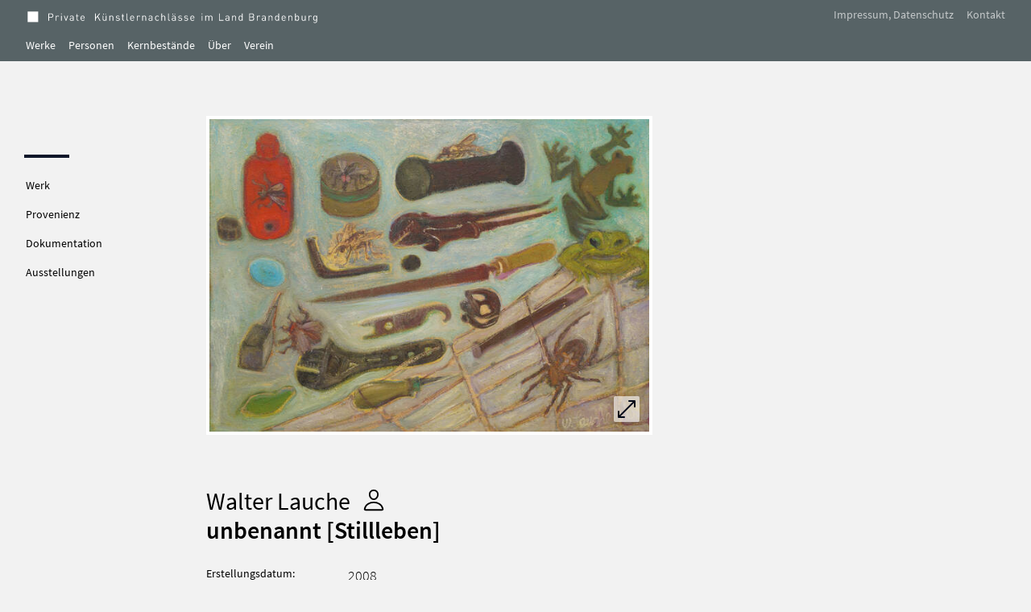

--- FILE ---
content_type: text/javascript
request_url: https://private-kuenstlernachlaesse-brandenburg.de/_next/static/chunks/916-ce6abbbf5d6b9965.js
body_size: 4621
content:
"use strict";(self.webpackChunk_N_E=self.webpackChunk_N_E||[]).push([[916],{8533:function(t,e,n){var r=n(7294),o=function(t,e){return(o=Object.setPrototypeOf||({__proto__:[]})instanceof Array&&function(t,e){t.__proto__=e}||function(t,e){for(var n in e)e.hasOwnProperty(n)&&(t[n]=e[n])})(t,e)},i=function(){return(i=Object.assign||function(t){for(var e,n=1,r=arguments.length;n<r;n++)for(var o in e=arguments[n])Object.prototype.hasOwnProperty.call(e,o)&&(t[o]=e[o]);return t}).apply(this,arguments)},s={Pixel:"Pixel",Percent:"Percent"},l={unit:s.Percent,value:.8};function a(t){return"number"==typeof t?{unit:s.Percent,value:100*t}:"string"==typeof t?t.match(/^(\d*(\.\d+)?)px$/)?{unit:s.Pixel,value:parseFloat(t)}:t.match(/^(\d*(\.\d+)?)%$/)?{unit:s.Percent,value:parseFloat(t)}:(console.warn('scrollThreshold format is invalid. Valid formats: "120px", "50%"...'),l):(console.warn("scrollThreshold should be string or number"),l)}var u=function(t){function e(e){var n=t.call(this,e)||this;return n.lastScrollTop=0,n.actionTriggered=!1,n.startY=0,n.currentY=0,n.dragging=!1,n.maxPullDownDistance=0,n.getScrollableTarget=function(){return n.props.scrollableTarget instanceof HTMLElement?n.props.scrollableTarget:"string"==typeof n.props.scrollableTarget?document.getElementById(n.props.scrollableTarget):(null===n.props.scrollableTarget&&console.warn("You are trying to pass scrollableTarget but it is null. This might\n        happen because the element may not have been added to DOM yet.\n        See https://github.com/ankeetmaini/react-infinite-scroll-component/issues/59 for more info.\n      "),null)},n.onStart=function(t){!n.lastScrollTop&&(n.dragging=!0,t instanceof MouseEvent?n.startY=t.pageY:t instanceof TouchEvent&&(n.startY=t.touches[0].pageY),n.currentY=n.startY,n._infScroll&&(n._infScroll.style.willChange="transform",n._infScroll.style.transition="transform 0.2s cubic-bezier(0,0,0.31,1)"))},n.onMove=function(t){n.dragging&&(t instanceof MouseEvent?n.currentY=t.pageY:t instanceof TouchEvent&&(n.currentY=t.touches[0].pageY),n.currentY<n.startY||(n.currentY-n.startY>=Number(n.props.pullDownToRefreshThreshold)&&n.setState({pullToRefreshThresholdBreached:!0}),n.currentY-n.startY>1.5*n.maxPullDownDistance||!n._infScroll||(n._infScroll.style.overflow="visible",n._infScroll.style.transform="translate3d(0px, "+(n.currentY-n.startY)+"px, 0px)")))},n.onEnd=function(){n.startY=0,n.currentY=0,n.dragging=!1,n.state.pullToRefreshThresholdBreached&&(n.props.refreshFunction&&n.props.refreshFunction(),n.setState({pullToRefreshThresholdBreached:!1})),requestAnimationFrame(function(){n._infScroll&&(n._infScroll.style.overflow="auto",n._infScroll.style.transform="none",n._infScroll.style.willChange="unset")})},n.onScrollListener=function(t){"function"==typeof n.props.onScroll&&setTimeout(function(){return n.props.onScroll&&n.props.onScroll(t)},0);var e=n.props.height||n._scrollableNode?t.target:document.documentElement.scrollTop?document.documentElement:document.body;n.actionTriggered||((n.props.inverse?n.isElementAtTop(e,n.props.scrollThreshold):n.isElementAtBottom(e,n.props.scrollThreshold))&&n.props.hasMore&&(n.actionTriggered=!0,n.setState({showLoader:!0}),n.props.next&&n.props.next()),n.lastScrollTop=e.scrollTop)},n.state={showLoader:!1,pullToRefreshThresholdBreached:!1,prevDataLength:e.dataLength},n.throttledOnScrollListener=(function(t,e,n,r){var o,i=!1,s=0;function l(){o&&clearTimeout(o)}function a(){var a=this,u=Date.now()-s,c=arguments;function h(){s=Date.now(),n.apply(a,c)}i||(r&&!o&&h(),l(),void 0===r&&u>t?h():!0!==e&&(o=setTimeout(r?function(){o=void 0}:h,void 0===r?t-u:t)))}return"boolean"!=typeof e&&(r=n,n=e,e=void 0),a.cancel=function(){l(),i=!0},a})(150,n.onScrollListener).bind(n),n.onStart=n.onStart.bind(n),n.onMove=n.onMove.bind(n),n.onEnd=n.onEnd.bind(n),n}return!function(t,e){function n(){this.constructor=t}o(t,e),t.prototype=null===e?Object.create(e):(n.prototype=e.prototype,new n)}(e,t),e.prototype.componentDidMount=function(){if(void 0===this.props.dataLength)throw Error('mandatory prop "dataLength" is missing. The prop is needed when loading more content. Check README.md for usage');if(this._scrollableNode=this.getScrollableTarget(),this.el=this.props.height?this._infScroll:this._scrollableNode||window,this.el&&this.el.addEventListener("scroll",this.throttledOnScrollListener),"number"==typeof this.props.initialScrollY&&this.el&&this.el instanceof HTMLElement&&this.el.scrollHeight>this.props.initialScrollY&&this.el.scrollTo(0,this.props.initialScrollY),this.props.pullDownToRefresh&&this.el&&(this.el.addEventListener("touchstart",this.onStart),this.el.addEventListener("touchmove",this.onMove),this.el.addEventListener("touchend",this.onEnd),this.el.addEventListener("mousedown",this.onStart),this.el.addEventListener("mousemove",this.onMove),this.el.addEventListener("mouseup",this.onEnd),this.maxPullDownDistance=this._pullDown&&this._pullDown.firstChild&&this._pullDown.firstChild.getBoundingClientRect().height||0,this.forceUpdate(),"function"!=typeof this.props.refreshFunction))throw Error('Mandatory prop "refreshFunction" missing.\n          Pull Down To Refresh functionality will not work\n          as expected. Check README.md for usage\'')},e.prototype.componentWillUnmount=function(){this.el&&(this.el.removeEventListener("scroll",this.throttledOnScrollListener),this.props.pullDownToRefresh&&(this.el.removeEventListener("touchstart",this.onStart),this.el.removeEventListener("touchmove",this.onMove),this.el.removeEventListener("touchend",this.onEnd),this.el.removeEventListener("mousedown",this.onStart),this.el.removeEventListener("mousemove",this.onMove),this.el.removeEventListener("mouseup",this.onEnd)))},e.prototype.componentDidUpdate=function(t){this.props.dataLength!==t.dataLength&&(this.actionTriggered=!1,this.setState({showLoader:!1}))},e.getDerivedStateFromProps=function(t,e){return t.dataLength!==e.prevDataLength?i(i({},e),{prevDataLength:t.dataLength}):null},e.prototype.isElementAtTop=function(t,e){void 0===e&&(e=.8);var n=t===document.body||t===document.documentElement?window.screen.availHeight:t.clientHeight,r=a(e);return r.unit===s.Pixel?t.scrollTop<=r.value+n-t.scrollHeight+1:t.scrollTop<=r.value/100+n-t.scrollHeight+1},e.prototype.isElementAtBottom=function(t,e){void 0===e&&(e=.8);var n=t===document.body||t===document.documentElement?window.screen.availHeight:t.clientHeight,r=a(e);return r.unit===s.Pixel?t.scrollTop+n>=t.scrollHeight-r.value:t.scrollTop+n>=r.value/100*t.scrollHeight},e.prototype.render=function(){var t=this,e=i({height:this.props.height||"auto",overflow:"auto",WebkitOverflowScrolling:"touch"},this.props.style),n=this.props.hasChildren||!!(this.props.children&&this.props.children instanceof Array&&this.props.children.length),o=this.props.pullDownToRefresh&&this.props.height?{overflow:"auto"}:{};return r.createElement("div",{style:o,className:"infinite-scroll-component__outerdiv"},r.createElement("div",{className:"infinite-scroll-component "+(this.props.className||""),ref:function(e){return t._infScroll=e},style:e},this.props.pullDownToRefresh&&r.createElement("div",{style:{position:"relative"},ref:function(e){return t._pullDown=e}},r.createElement("div",{style:{position:"absolute",left:0,right:0,top:-1*this.maxPullDownDistance}},this.state.pullToRefreshThresholdBreached?this.props.releaseToRefreshContent:this.props.pullDownToRefreshContent)),this.props.children,!this.state.showLoader&&!n&&this.props.hasMore&&this.props.loader,this.state.showLoader&&this.props.hasMore&&this.props.loader,!this.props.hasMore&&this.props.endMessage))},e}(r.Component);e.Z=u},4224:function(t,e,n){var r=n(5097),o=(0,n(8379).Z)(function(t,e){return(0,r.Z)(e,[t])});e.Z=o},5287:function(t,e,n){var r=(0,n(8379).Z)(function(t,e){return t>e});e.Z=r},8189:function(t,e,n){var r=(0,n(8379).Z)(function(t,e){var n={};for(var r in e)t(e[r],r,e)&&(n[r]=e[r]);return n});e.Z=r},1706:function(t,e,n){var r=n(4380),o=n(1474),i=(0,r.Z)(function(t,e,n){return t((0,o.Z)(e,n))});e.Z=i},3475:function(t,e,n){n.d(e,{Z:function(){return c}});var r=n(8379),o=n(2817),i=n(2529),s=n(8082),l=function(){function t(t,e){this.xf=e,this.n=t,this.i=0}return t.prototype["@@transducer/init"]=s.Z.init,t.prototype["@@transducer/result"]=s.Z.result,t.prototype["@@transducer/step"]=function(t,e){this.i+=1;var n=0===this.n?t:this.xf["@@transducer/step"](t,e);return this.n>=0&&this.i>=this.n?(0,i.Z)(n):n},t}(),a=(0,r.Z)(function(t,e){return new l(t,e)}),u=n(3543),c=(0,r.Z)((0,o.Z)(["take"],a,function(t,e){return(0,u.Z)(0,t<0?1/0:t,e)}))},4593:function(t,e,n){n.d(e,{ZP:function(){return y}});var r,o,i=n(7294),s=n(8100),l=function(){return(l=Object.assign||function(t){for(var e,n=1,r=arguments.length;n<r;n++)for(var o in e=arguments[n])Object.prototype.hasOwnProperty.call(e,o)&&(t[o]=e[o]);return t}).apply(this,arguments)},a=function(){},u=a(),c=Object,h=function(t){return t===u},p=function(t){return"function"==typeof t},f=!("undefined"!=typeof window)||"Deno"in window?i.useEffect:i.useLayoutEffect,d=new WeakMap,v=0,g=function(t){var e,n,r=typeof t,o=t&&t.constructor,i=o==Date;if(c(t)!==t||i||o==RegExp)e=i?t.toJSON():"symbol"==r?t.toString():"string"==r?JSON.stringify(t):""+t;else{if(e=d.get(t))return e;if(e=++v+"~",d.set(t,e),o==Array){for(n=0,e="@";n<t.length;n++)e+=g(t[n])+",";d.set(t,e)}if(o==c){e="#";for(var s=c.keys(t).sort();!h(n=s.pop());)h(t[n])||(e+=n+":"+g(t[n])+",");d.set(t,e)}}return e},m=function(t){if(p(t))try{t=t()}catch(e){t=""}var e=[].concat(t),n=(t="string"==typeof t?t:(Array.isArray(t)?t.length:t)?g(t):"")?"$swr$"+t:"";return[t,e,n]},y=(r=s.ZP,o=function(t){return function(e,n,r){var o=(0,i.useState)({})[1],s=(0,i.useRef)(!1),l=(0,i.useRef)(),a=r.cache,c=r.initialSize,d=void 0===c?1:c,v=r.revalidateAll,g=void 0!==v&&v,y=r.persistSize,w=void 0!==y&&y,b=r.revalidateFirstPage,T=void 0===b||b,E=r.revalidateOnMount,S=null;try{S=m(e?e(0,null):null)[0]}catch(t){}var L=null,_=null;S&&(L="$ctx$"+S,_="$len$"+S);var D=(0,i.useCallback)(function(){var t=a.get(_);return h(t)?d:t},[_,d]),x=(0,i.useRef)(D());f(function(){if(!s.current){s.current=!0;return}S&&a.set(_,w?x.current:d)},[S]);var Y=void 0!==E&&E&&!s.current,P=t(S?"$inf$"+S:null,function(){var t,o,i,s;return t=void 0,o=void 0,i=void 0,s=function(){var t,o,i,s,u,c,p,f,d,v,y,w;return function(t,e){var n,r,o,i,s={label:0,sent:function(){if(1&o[0])throw o[1];return o[1]},trys:[],ops:[]};return i={next:l(0),throw:l(1),return:l(2)},"function"==typeof Symbol&&(i[Symbol.iterator]=function(){return this}),i;function l(i){return function(l){return function(i){if(n)throw TypeError("Generator is already executing.");for(;s;)try{if(n=1,r&&(o=2&i[0]?r.return:i[0]?r.throw||((o=r.return)&&o.call(r),0):r.next)&&!(o=o.call(r,i[1])).done)return o;switch(r=0,o&&(i=[2&i[0],o.value]),i[0]){case 0:case 1:o=i;break;case 4:return s.label++,{value:i[1],done:!1};case 5:s.label++,r=i[1],i=[0];continue;case 7:i=s.ops.pop(),s.trys.pop();continue;default:if(!(o=(o=s.trys).length>0&&o[o.length-1])&&(6===i[0]||2===i[0])){s=0;continue}if(3===i[0]&&(!o||i[1]>o[0]&&i[1]<o[3])){s.label=i[1];break}if(6===i[0]&&s.label<o[1]){s.label=o[1],o=i;break}if(o&&s.label<o[2]){s.label=o[2],s.ops.push(i);break}o[2]&&s.ops.pop(),s.trys.pop();continue}i=e.call(t,s)}catch(t){i=[6,t],r=0}finally{n=o=0}if(5&i[0])throw i[1];return{value:i[0]?i[1]:void 0,done:!0}}([i,l])}}}(this,function(b){switch(b.label){case 0:o=(t=a.get(L)||[])[0],i=t[1],s=[],u=D(),c=null,p=0,b.label=1;case 1:if(!(p<u)||(d=(f=m(e(p,c)))[0],v=f[1],!d))return[3,5];if(y=a.get(d),w=g||o||h(y)||T&&!p&&!h(l.current)||Y||i&&!h(i[p])&&!r.compare(i[p],y),!(n&&w))return[3,3];return[4,n.apply(void 0,v)];case 2:y=b.sent(),a.set(d,y),b.label=3;case 3:s.push(y),c=y,b.label=4;case 4:return++p,[3,1];case 5:return a.delete(L),[2,s]}})},new(i||(i=Promise))(function(e,n){function r(t){try{a(s.next(t))}catch(t){n(t)}}function l(t){try{a(s.throw(t))}catch(t){n(t)}}function a(t){var n;t.done?e(t.value):((n=t.value)instanceof i?n:new i(function(t){t(n)})).then(r,l)}a((s=s.apply(t,o||[])).next())})},r);f(function(){l.current=P.data},[P.data]);var M=(0,i.useCallback)(function(){for(var t=[],e=0;e<arguments.length;e++)t[e]=arguments[e];var n=t[0],r=!1!==t[1];if(L){if(r){if(h(n))a.set(L,[!0]);else{var o=l.current;a.set(L,[!1,o])}}return t.length?P.mutate(n,r):P.mutate()}},[L]),Z=function(t){for(var n=[],r=null,o=0;o<t;++o){var i=m(e(o,r))[0],s=i?a.get(i):u;if(h(s))return l.current;n.push(s),r=s}return n},R=(0,i.useCallback)(function(t){var e;if(_&&(p(t)?e=t(D()):"number"==typeof t&&(e=t),"number"==typeof e))return a.set(_,e),x.current=e,o({}),M(Z(e))},[_,D,M]);return{size:D(),setSize:R,mutate:M,get error(){return P.error},get data(){return P.data},get isValidating(){return P.isValidating}}}},function(){for(var t=[],e=0;e<arguments.length;e++)t[e]=arguments[e];var n=p(t[1])?[t[0],t[1],t[2]||{}]:[t[0],null,(null===t[1]?t[2]:t[1])||{}],i=n[0],s=n[1],a=n[2],u=(a.use||[]).concat(o);return r(i,s,l(l({},a),{use:u}))})}}]);

--- FILE ---
content_type: text/javascript
request_url: https://private-kuenstlernachlaesse-brandenburg.de/_next/static/chunks/356-7eb9377432f598d8.js
body_size: 3707
content:
"use strict";(self.webpackChunk_N_E=self.webpackChunk_N_E||[]).push([[356],{5356:function(e,t,s){s.d(t,{a:function(){return ev},E:function(){return ec}});var l=s(5893),r=s(7294),n=s(8766),i=s(1491),a=s(5697),c=s.n(a),o=s(1163),d=s(7193),u=s(2661),p=s(9562),h=s(2632),x=s(3025),m=s(8501),j=s(8402),b=s(1474),f=s(4826),Z=s(5945),g=s(8715),v=s(8783);s(7120);var N=s(4050),y=s(9992),R=s(8350),q=s(4986),S=s(3177),F=s(317),C=s(1057),I=s(9011),_=s(7099),O=s(2556),T=s(8044);let L=(0,h.Z)((0,f.Z)("["),O.id),w=(0,h.Z)((0,F.Z)("]",""),(0,R.Z)(", "),y.Z),k=(e,t)=>{let s;let l=L(e);return s=1===l.length?(0,N.Z)(l):w(l),s=t?(0,_.$)(t)(s):s},U=e=>{let{values:t}=e,s=(0,O.id)(t);return(0,l.jsx)("div",{className:"dsSelect-noOptionsLabel",children:s})};U.propTypes={values:c().object};let P=e=>{let{maxLengthLabel:t,values:s,handleResetFilter:r,getLabelProps:n,getToggleButtonProps:i,selectedOption:a}=e,c=(0,O.id)(s);return(0,l.jsxs)("div",{className:"dsSelect-InputWrapper",children:[(0,l.jsxs)("div",{...i(),className:"dsSelect-BtnLabel",children:[(0,l.jsx)("label",{...n(),children:a?(0,l.jsx)("span",{children:k(a,t)}):c}),(0,l.jsx)("button",{type:"button",className:"dsSelect-btnOpen",children:(0,l.jsx)(T.JV,{sign:"‹"})})]}),a&&(0,l.jsx)("button",{type:"button",onClick:()=>r(a),className:"dsSelect-btnClear",children:(0,l.jsx)(T.JV,{sign:"⊗"})})]})};P.propTypes={values:c().object.isRequired,selectedOption:c().any,handleResetFilter:c().func.isRequired,getLabelProps:c().any.isRequired,getToggleButtonProps:c().any.isRequired};let z=e=>{let{options:t,isOpen:s,maxLengthDropdonwLabels:r=22,getMenuProps:n,getItemProps:i,highlightedIndex:a}=e;return(0,l.jsx)("ul",{...n(),className:"dsSelect-menu",children:s&&t.map((e,t)=>(0,l.jsx)("li",{className:a===t?"s-highlighted":"",...i({item:e,index:t}),children:(0,_.$)(r)(e.label)},"".concat(e.value)))})};z.propTypes={maxLengthDropdonwLabels:c().number,options:c().array.isRequired,isOpen:c().bool.isRequired,getMenuProps:c().any.isRequired,getItemProps:c().any,highlightedIndex:c().any};let W=(e,t)=>{let s=(0,S.Z)([],"options",t);return(0,q.Z)(t=>{let{id:s,label:l,totalItems:r}=t;return{value:"".concat(e,"/").concat(s),label:"".concat(l," [").concat(r,"]")}})(s)},D=(e,t,s)=>{let l=(0,b.Z)(e,t);return s.find(t=>t.value==="".concat(e,"/").concat(l))},E=e=>e?e.value:"",K=e=>{let{filterKey:t,handleChangeFilter:s,selectedFilter:n,zIndex:i,className:a="",...c}=e,{values:o}=c,d=(0,r.useMemo)(()=>W(t,o),[t,o]),u=(0,r.useMemo)(()=>D(t,n,d),[t,n,d]),p=(0,v.L7)({items:d,itemToString:E,onSelectedItemChange:s});return(0,l.jsxs)("div",{style:{zIndex:i},className:"dsSelect \n      ".concat(a,"  \n      ").concat((0,I.G)(u)?"s-selected":""," \n      ").concat(p.isOpen?"s-open":""),children:[(0,C.U)(d)?(0,l.jsx)(P,{...p,...c,selectedOption:u}):(0,l.jsx)(l.Fragment,{children:(0,l.jsx)(U,{...c})}),(0,l.jsx)(z,{...p,...c,options:d})]})};K.propTypes={maxLengthLabel:c().number,className:c().string,lengthListLable:c().number,filterKey:c().string.isRequired,handleChangeFilter:c().func.isRequired,handleResetFilter:c().func.isRequired,values:c().object,selectedFilter:c().object.isRequired,loading:c().bool};let M=(0,d.Z)((e,t,s)=>(0,x.Z)(e)?(0,j.Z)([t],s):(0,m.Z)(s,{[t]:e})),V=(0,h.Z)((0,f.Z)("/"),(0,b.Z)(g.o9)),$=(0,d.Z)((e,t,s,l,r)=>{let{type:n,selectedItem:i}=r;if("__function_reset__"===n)return;let[a,c]=V(i),o=M((0,Z.m)(c),a,l),d=(0,p.y)(e,s,o);t.push(d)}),B=(0,d.Z)((e,t,s,l,r)=>{let[n]=V(r),i=M([],n,l),a=(0,p.y)(e,s,i);t.push(a)}),J=e=>{let{term:t,selectedFilter:s,filter:n,loading:i}=e,{route_item:a}=(0,r.useContext)(u.pr),c=(0,o.useRouter)(),d=(0,j.Z)(["set"],n);return(0,l.jsx)("ul",{className:"flex border-b border-border",children:d&&Object.entries(d).map(e=>{let[r,n]=e;return(0,l.jsx)("li",{children:(0,l.jsx)(K,{filterKey:r,values:n,handleChangeFilter:$(a,c,t,s),handleResetFilter:B(a,c,t,s),selectedFilter:s,loading:i})},r)})})};J.propTypes={loading:c().bool.isRequired,filter:c().object,term:c().string,selectedFilter:c().object.isRequired};var G=s(3190);let H=e=>{let{term:t,filter:s,selectedFilter:n,loading:i}=e,{route_item:a}=(0,r.useContext)(u.pr),c=(0,o.useRouter)();return(0,l.jsxs)(l.Fragment,{children:[(0,l.jsx)("div",{className:"-mt-6 mb-5 ml-1.5 h4 font-semibold",children:"Werke Filteroptionen"}),(0,l.jsx)("ul",{className:"flex flex-col",children:s&&Object.entries(s).map((e,s)=>{let[r,o]=e;return(0,l.jsx)("li",{children:(0,l.jsx)(K,{filterKey:r,values:o,handleChangeFilter:$(a,c,t,n),handleResetFilter:B(a,c,t,n),maxLengthLabel:22,selectedFilter:n,loading:i,className:"dsSelect--mobilCanvas",zIndex:-10*s+100})},r)})}),((0,C.U)(n)||(0,C.U)(t))&&(0,l.jsx)("div",{className:"mt-10 ml-1",children:(0,l.jsx)(T.ap,{label:"Suche zur\xfccksetzen",className:"",url:a})})]})};H.propTypes={loading:c().bool.isRequired,filter:c().object,term:c().string,selectedFilter:c().object.isRequired};let A=e=>{let{setIsOpen:t,isOpen:s}=e;return(0,l.jsxs)("button",{onClick:e=>{e.preventDefault(),t(!s)},className:"px-2 h4 text-text focus:outline-none",children:[(0,l.jsx)("div",{className:"",children:"☰"}),(0,l.jsx)("div",{className:"relative h6 -top-1.5",children:"Filter"})]})};A.propTypes={isOpen:c().bool.isRequired,setIsOpen:c().func.isRequired};let Q=e=>{let{isOpen:t,setIsOpen:s}=e;return(0,l.jsx)(G.slide,{right:!0,customBurgerIcon:!1,isOpen:t,onClose:()=>{s(!1)},children:(0,l.jsx)(H,{...e})})};Q.propTypes={isOpen:c().bool.isRequired,setIsOpen:c().func.isRequired};let X=e=>{let[t,s]=(0,r.useState)(!1);return(0,l.jsxs)("div",{children:[(0,l.jsx)(A,{setIsOpen:s,isOpen:t}),(0,l.jsx)(Q,{...e,setIsOpen:s,isOpen:t})]})};X.propTypes={loading:c().bool.isRequired,filter:c().object,term:c().string,selectedFilter:c().object.isRequired};let Y="__clear_action__",ee=e=>{let{term:t,setTerm:s,handleChangeTerm:r}=e;return(0,l.jsxs)("div",{className:"relative",children:[(0,l.jsx)("input",{className:"w-full h-10 px-2 rounded-l-sm outline-none placeholder-input text-text-foreground bg-accent-foreground placeholder:text-sm placeholder:text-accent",type:"text",placeholder:"Volltextsuche",value:t,onKeyUp:e=>{"Enter"===e.code&&r("__submit_action__",e)},onChange:e=>{s(e.target.value)}}),t&&(0,l.jsx)("button",{type:"button",onClick:e=>{r(Y,e),s("")},className:"absolute text-lg text-text-foreground top-1 right-2 hover:text-primary",children:(0,l.jsx)(T.JV,{sign:"⊗"})})]})};ee.propTypes={term:c().string.isRequired,setTerm:c().func.isRequired,handleChangeTerm:c().func.isRequired};let et=(0,d.Z)((e,t,s,l,r,n)=>{let i=r===Y?"":s;n.preventDefault(),t.push((0,p.y)(e,i,l))}),es=e=>{let{isSmartphone:t,term:s,filter:n,selectedFilter:i,...a}=e,{route_item:c}=(0,r.useContext)(u.pr),d=(0,o.useRouter)(),[p,h]=(0,r.useState)(""),{set:x}=n;return(0,r.useEffect)(()=>{h(s)},[s]),(0,l.jsxs)("div",{className:"flex w-full h-16",children:[(0,l.jsx)("div",{className:"w-1/2",children:(0,l.jsx)(ee,{term:p,setTerm:h,handleChangeTerm:et(c,d,p,i)})}),(0,l.jsx)("div",{className:"w-1/2 border-l border-background",children:(0,l.jsx)(K,{...a,filterKey:"set",values:x,handleChangeFilter:$(c,d,s,i),handleResetFilter:B(c,d,s,i),selectedFilter:i,maxLengthDropdonwLabels:t?30:40,maxLengthLabel:t?18:36,className:"dsSelect--xl"})}),t&&(0,l.jsx)("div",{className:"flex-none w-12",children:(0,l.jsx)(X,{term:s,filter:n,selectedFilter:i,...a})})]})};es.propTypes={isSmartphone:c().bool,loading:c().bool.isRequired,filter:c().object,term:c().string,selectedFilter:c().object.isRequired};let el=e=>1===e?"1 Werk":"".concat(e," Werke"),er=e=>{let{isSearch:t,loading:s,totalItems:r}=e;return(0,l.jsxs)(l.Fragment,{children:[t&&!s&&"".concat(el(r)),s&&"Laden ...",!t&&!s&&"".concat(el(r))]})};er.propTypes={isSearch:c().bool.isRequired,loading:c().bool.isRequired,totalItems:c().number};let en=(e,t)=>(0,C.U)(t)||(0,C.U)(e),ei=e=>{let{loading:t,totalItems:s,term:n,selectedFilter:i}=e,a=en(n,i),{route_item:c}=(0,r.useContext)(u.pr);return(0,l.jsxs)("div",{className:"flex items-center px-2 pt-0 pb-4 h5 md:py-4",children:[a&&(0,l.jsx)(T.sy,{className:"mr-4 font-semibold",label:"Sucheinstellungen zur\xfccksetzen",url:c}),(0,l.jsx)("div",{className:"",children:(0,l.jsx)(er,{isSearch:a,loading:t,totalItems:s})})]})};ei.propTypes={loading:c().bool.isRequired,totalItems:c().any,term:c().string,selectedFilter:c().object.isRequired};var ea=s(4015);let ec=e=>{let{className:t}=e,s=(0,r.useContext)(i.o4),a=(0,n.$W)()===n.SM;return(0,l.jsx)(ea.fC,{children:(0,l.jsx)(T.jg,{variant:ea.gF,className:"flex pt-8",children:(0,l.jsxs)("form",{onSubmit:e=>e.preventDefault(),className:"w-full md:w-auto lg:min-w-[800px]",children:[(0,l.jsx)(es,{isSmartphone:a,...s}),!a&&(0,l.jsx)(J,{...s}),(0,l.jsx)(ei,{isSmartphone:a,...s})]})})})};var eo=s(8100),ed=s(9870),eu=s(4438),ep=s(8013),eh=s(5367),ex=s(647),em=s(775),ej=s(6937),eb=s(4164),ef=s(9475),eZ=s(7439);let eg=(e,t)=>t&&e?(0,ex.Z)((0,ep.Z)((e,s)=>{let l=(0,h.Z)(O.id,(0,b.Z)(s))(t),r=(0,eh.Z)([s,"options"],t);return(0,h.Z)((0,ed.Z)("title",l),(0,ed.Z)("filter",s),(0,eu.Z)("totalItems"),(0,em.W)(e))(r)})(e)):[],ev=()=>{let{gateway:e}=(0,r.useContext)(u.pr),{term:t,selectedFilter:s}=(0,r.useContext)(i.o4),{data:n}=(0,eo.ZP)((0,eb.Pr)(e),ej._),a=(0,ef.cZ)(n),c=eg(s,(0,eZ.C6)(a));return(0,l.jsxs)("div",{className:"SearchInfo",children:[(0,l.jsxs)("div",{className:"SearchInfo-row",children:[(0,l.jsx)("span",{className:"SearchInfo-label",children:"Suchbegriff: "}),t||" - ohne - "]}),(0,l.jsxs)("div",{className:"SearchInfo-row",children:[(0,l.jsx)("span",{className:"SearchInfo-label",children:"Filter:"}),(0,x.Z)(s)?" - ohne - ":c.map((e,t)=>{let{key:s,title:r,label:n,id:i}=e;return(0,l.jsxs)("span",{children:[(0,l.jsx)("span",{children:r})," ",(0,l.jsx)("span",{className:"SearchInfo-filterName",children:n})," ",(0,l.jsx)("span",{className:"px-1",children:t<c.length-1&&"|"})]},t)})]})]})}},1057:function(e,t,s){s.d(t,{U:function(){return n}});var l=s(3445),r=s(3025);let n=(0,l.Z)(r.Z)},7099:function(e,t,s){s.d(t,{$:function(){return u}});var l=s(7120),r=s(4224),n=s(5287),i=s(8350),a=s(9530),c=s(1706),o=s(3475),d=s(3913);let u=e=>(0,d.Z)((0,c.Z)((0,n.Z)(l.Z,e),"length"),(0,a.Z)((0,o.Z)(e),(0,r.Z)("…"),(0,i.Z)("")))},9562:function(e,t,s){s.d(t,{fS:function(){return O},y:function(){return y},vH:function(){return f}}),s(7120);var l=s(383),r=s(3675),n=s(4224),i=s(2632),a=s(3489),c=s(8384),o=s(7193),d=s(2488),u=s(6296),p=s(6433),h=s(3025),x=s(8350),m=s(1474),j=s(4879),b=s(1057);let f=/filter\[(.+)\]/,Z=e=>Object.entries(e).map(e=>{let[t,s]=e;return"filter[".concat(t,"]=").concat(s)}),g=(0,i.Z)((0,x.Z)("&"),a.Z),v=e=>(0,p.Z)(b.U,(0,a.Z)("".concat(e,"?")),(0,r.Z)(e)),N=e=>(0,i.Z)(v(e),g),y=(e,t,s)=>{let l=(0,h.Z)(t)?[]:["q=".concat(t)],r=Z(s);return N(e)(l,r)},R=(0,d.Z)(n.Z),q=e=>(0,i.Z)((0,x.Z)(""),R([e,"/"]),(0,m.Z)("id")),S=(0,o.Z)((e,t)=>{let{filter:s}=t,[l,r]=s.split("#");return"".concat(e,"?filter[").concat(l,"]=").concat(r)}),F=(0,o.Z)((e,t)=>{let{id:s}=t;return"".concat(e,"?filter[set]=").concat(s)}),C=(0,l.Z)([(0,u.Z)("id"),(0,j.Z)("type","Person")]),I=(0,l.Z)([(0,u.Z)("filter")]),_=(0,l.Z)([((0,u.Z)("id"),(0,j.Z)("type","Set"))]),O=(e,t)=>(0,c.Z)([[C,q(t)],[I,S(e)],[_,F(e)]])}}]);

--- FILE ---
content_type: text/javascript
request_url: https://private-kuenstlernachlaesse-brandenburg.de/_next/static/chunks/364-12860da4d78da361.js
body_size: 2231
content:
"use strict";(self.webpackChunk_N_E=self.webpackChunk_N_E||[]).push([[364],{882:function(e,s,r){r.d(s,{A:function(){return w},G:function(){return H}});var n=r(5893),t=r(7294),a=r(1664),l=r.n(a),c=r(5697),i=r.n(c),d=r(8533),o=r(1679),h=r(4985),x=r(2661),m=r(8715),u=r(7057),j=r(5409),p=r(9475),f=r(1491),g=r(5356),N=r(3533),v=r(8044),b=r(4015);let y=e=>{let{className:s="my-36",routeItem:r}=e,{totalItems:a}=(0,t.useContext)(f.o4);return(0,n.jsx)("div",{className:"".concat(a>0?s:"my-20"," flex justify-center "),children:(0,n.jsxs)("div",{className:"",children:[(0,n.jsx)("span",{className:"block mb-4 text-base font-semibold",children:a>0?"".concat(a," Werke geladen"):"Diese Suchoptionen liefern kein Ergebnis. "}),(0,n.jsxs)("span",{children:[(0,n.jsx)(g.a,{}),(0,n.jsx)(v.sy,{url:r,className:"font-semibold",label:"Sucheinstellungen zur\xfccksetzen"})]})]})})};y.propTypes={totalItems:i().number,term:i().string,selectedFilter:i().object,className:i().string};let Z=e=>{let{produced_by:s}=e;return(0,n.jsx)(n.Fragment,{children:s&&s.map((e,s)=>{let{value:r}=e;return(0,n.jsx)("div",{className:"font-semibold",children:r},s)})})};Z.propTypes={produced_by:i().array};let C=e=>{let{data:s,gateway:r,route_item:t}=e;return(0,n.jsx)(v.Cd,{children:s.map(e=>{let{member:s}=(0,p.cZ)(e);return s.map(e=>{let{id:s,label:a,timespan:l,representation:c}=e;return(0,n.jsx)("li",{className:"pb-2",children:(0,n.jsx)(N.z,{...(0,u.a6)(c,m.Qv,r),hasRepresentation:!!c,href:"".concat(t,"/").concat(s),className:"linkedArtImg--itemGallery",enterAnchorHandler:()=>(0,j.R)(s),children:(0,n.jsx)(v.qm,{...e,children:(0,n.jsxs)(n.Fragment,{children:[(0,n.jsx)("div",{className:"font-semibold",children:(0,n.jsx)(Z,{...e})}),(0,n.jsx)("div",{children:a}),(0,n.jsx)("div",{children:l})]})})})},s)})})})},E=e=>{let{data:s,gateway:r,route_item:t}=e;return(0,n.jsx)(v.jg,{variant:b.gF,children:(0,n.jsx)("ul",{className:"pt-16",children:s.map(e=>{let{member:s}=(0,p.cZ)(e);return s.map(e=>{let{id:s,label:a,timespan:c,representation:i}=e;return(0,n.jsx)("li",{className:"flex pb-8",children:(0,n.jsxs)("div",{className:"flex group",children:[(0,n.jsx)("div",{className:" w-28",children:(0,n.jsx)(N.z,{...(0,u.a6)(i,m.Qv,r),hasRepresentation:!!i,href:"".concat(t,"/").concat(s),className:"linkedArtImg--itemGallery",enterAnchorHandler:()=>(0,j.R)(s)})}),(0,n.jsx)(l(),{href:"".concat(t,"/").concat(s),className:"flex group-hover:text-primary",children:(0,n.jsxs)("div",{className:"flex flex-col justify-end pb-4 pl-4",children:[(0,n.jsx)("h2",{className:"font-semibold h4",children:(0,n.jsx)(Z,{...e})}),(0,n.jsx)("div",{children:a}),(0,n.jsx)("div",{children:c})]})})]})},s)})})})})},w=e=>{let{data:s,className:r="",loadMoreHandler:a,hasMore:l,hasEndMessage:c=!0,view:i=h.E8}=e,{gateway:m,route_item:u}=(0,t.useContext)(x.pr);return(0,n.jsx)(d.Z,{dataLength:s.length,next:a,hasMore:l,loader:(0,n.jsx)(v.gb,{className:"loadingCentered"}),endMessage:c&&(0,n.jsx)(y,{routeItem:u}),children:(0,n.jsx)(v.fC,{className:(0,o.cn)("px-4 bg-layer",r),children:i===h.E8?(0,n.jsx)(C,{data:s,gateway:m,route_item:u}):(0,n.jsx)(E,{data:s,gateway:m,route_item:u})})})};w.propTypes={data:i().array.isRequired,className:i().string,loadMoreHandler:i().func,hasMore:i().bool,hasEndMessage:i().bool,view:i().string};var k=r(8941),R=r(1426);let A=e=>{let s=(0,k.v)("born.timespan",e),r=(0,k.v)("died.timespan",e);return s&&r?"".concat(s," – ").concat(r):s?"*".concat(s):r?"".concat(r):void 0},M=e=>{let{data:s,gateway:r,route_person:t}=e;return(0,n.jsx)(v.Cd,{children:s.map(e=>{let{member:s}=(0,R.Q)(e);return s.map(e=>{let{label:s,id:a,representation:l}=e;return(0,n.jsx)("li",{className:"pb-2",children:(0,n.jsx)(N.Y,{...(0,u.a6)(l,void 0,r),hasRepresentation:!!l,href:"".concat(t,"/").concat(a),className:"linkedArtImg--personGallery",enterAnchorHandler:()=>(0,j.i)(a),children:(0,n.jsxs)(v.qm,{children:[(0,n.jsx)("div",{className:"font-semibold",children:s}),(0,n.jsx)("div",{children:A(e)})]})})},a)})})})},_=e=>{let{data:s,gateway:r,route_person:t,labels:a}=e;return(0,n.jsxs)(v.jg,{variant:b.gF,children:[(0,n.jsx)("h1",{className:"pb-8",children:null==a?void 0:a.persons}),(0,n.jsx)("ul",{children:s.map(e=>{let{member:s}=(0,R.Q)(e);return s.map(e=>{let{label:s,id:a,representation:c}=e;return(0,n.jsx)("li",{className:"flex pb-8",children:(0,n.jsxs)("div",{className:"flex group",children:[(0,n.jsx)("div",{className:"w-28",children:(0,n.jsx)(N.Y,{...(0,u.a6)(c,void 0,r),hasRepresentation:!!c,href:"".concat(t,"/").concat(a),className:"linkedArtImg--personGallery",enterAnchorHandler:()=>(0,j.i)(a)})}),(0,n.jsx)(l(),{href:"".concat(t,"/").concat(a),className:"flex group-hover:text-primary",children:(0,n.jsxs)("div",{className:"flex flex-col justify-end pl-4 pb-",children:[(0,n.jsx)("h2",{className:"font-semibold h4",children:s}),(0,n.jsx)("div",{className:"h4",children:A(e)})]})})]})},a)})})})]})},H=e=>{let{data:s,className:r="",loadMoreHandler:a,hasMore:l,view:c=h.E8}=e,{gateway:i,route_person:m,labels:u}=(0,t.useContext)(x.pr);return(0,n.jsx)(d.Z,{dataLength:s.length,next:a,hasMore:l,loader:(0,n.jsx)(v.gb,{className:"loadingCentered"}),children:(0,n.jsx)(v.fC,{className:(0,o.cn)("px-4 bg-layer",r),children:c===h.E8?(0,n.jsx)(M,{data:s,gateway:i,route_person:m}):(0,n.jsx)(_,{data:s,gateway:i,route_person:m,labels:u})})})};H.propTypes={data:i().array.isRequired,className:i().string,loadMoreHandler:i().func,hasMore:i().bool.isRequired,view:i().string}},3630:function(e,s,r){r.r(s),r.d(s,{Listing:function(){return O},default:function(){return D},getQueryString:function(){return G},hasFinishedLoading:function(){return T}});var n=r(5893),t=r(7294),a=r(4593),l=r(9008),c=r.n(l),i=r(1163),d=r(7120),o=r(3675),h=r(2632),x=r(9670),m=r(6433),u=r(5194),j=r(8755),p=r(7544),f=r(5367),g=r(8189),N=r(9530),v=r(3177),b=r(4826),y=r(9942),Z=r(1703),C=r(5945),E=r(6937),w=r(2661),k=r(4164),R=r(8715),A=r(9562),M=r(7439),_=r(1491),H=r(5356),F=r(882),q=r(8044);let G=(0,N.Z)((0,b.Z)("?"),(0,m.Z)((0,h.Z)((0,j.Z)(d.Z,1),u.Z),(0,o.Z)(""),Z.E)),I=e=>{let s=0;for(let r=0;r<e.length;r++)s+=e[r][R.Eb].length;return s},T=e=>{let s=(0,f.Z)([0,R.w4],e);return I(e)>=s},L=(0,h.Z)(Z.E,(0,p.Z)(A.vH)),Q=(e,s)=>(0,y.Z)(A.vH,s),S=(0,v.Z)("","q"),z=e=>{let s=(0,g.Z)(Q,e),r={};return Object.entries(s).map(e=>{let[s,n]=e;r[L(s)]=(0,C.m)(n)}),r},O=e=>{let{isDetailRoute:s,routeAsPath:r,dispatch:l,view:c}=e,{gateway:i}=(0,t.useContext)(w.pr),{data:d,error:o,size:h,setSize:m}=(0,a.ZP)((e,s)=>s?"".concat(i).concat((0,M.r1)(s)):(0,k.GG)(i,G(r)),E._),j=!o&&!(0,x.Z)((0,u.Z)(d),h);return(0,t.useEffect)(()=>{j?l({type:_.iC}):o?l({type:_.TE}):d&&!s&&l({type:_.Iq,payload:d})},[l,s,j,o,d]),(0,n.jsxs)(n.Fragment,{children:[(0,n.jsx)(q.fO,{isLoading:j,hasError:o,className:"loadingCentered",errorText:"useSWR item/index.js"}),d&&(0,n.jsx)(F.A,{data:d,loadMoreHandler:()=>m(h+1),hasMore:!T(d),view:c})]})};function D(){let e=(0,t.useContext)(_.ls),{site_title:s,listing_items_view:r}=(0,t.useContext)(w.pr),{query:a,route:l,asPath:d}=(0,i.useRouter)(),o="/item/[item]"===l;return(0,t.useEffect)(()=>{o||(e({type:_.VC,payload:z(a)}),e({type:_.mO,payload:S(a)}))},[a,e,o]),(0,n.jsxs)(n.Fragment,{children:[(0,n.jsx)(c(),{children:(0,n.jsx)("title",{children:"Suche - ".concat(s)})}),(0,n.jsx)(H.E,{className:"mt-8"}),(0,n.jsx)(O,{isDetailRoute:o,routeAsPath:d,dispatch:e,view:r,className:""})]})}}}]);

--- FILE ---
content_type: text/javascript
request_url: https://private-kuenstlernachlaesse-brandenburg.de/_next/static/chunks/422-4b669f06a5cf5b57.js
body_size: 3128
content:
"use strict";(self.webpackChunk_N_E=self.webpackChunk_N_E||[]).push([[422],{2422:function(e,t,a){a.d(t,{x:function(){return z}});var r=a(5893),n=a(7294),i=a(9008),s=a.n(i),l=a(5697),d=a.n(l),o=a(8100),c=a(1163),u=a(8941),m=a(3890),x=a(2632),h=a(7193),p=a(8247),y=a(1474),k=a(4826);let g=(0,h.Z)((e,t)=>(0,x.Z)((0,p.Z)(e),(0,k.Z)("/"),(0,y.Z)(t)))(-2);var j=a(5945),b=a(6937),f=a(2661),D=a(1664),P=a.n(D),v=a(1679),Z=a(9747),N=a(4050),_=a(7544),C=a(2605),I=a(2556),T=a(7057),w=a(3533),A=a(8044);let L=e=>1===e?"1 Abbildung":"".concat(e," Abbildungen"),R=e=>{let{backLink:t}=e;return(0,r.jsx)("div",{className:"absolute z-20 leading-none btn-bg-transition btn-bg-transition--background top-2 right-2 md:right-12",children:(0,r.jsx)(P(),{href:t,className:"text-5xl group",children:(0,r.jsxs)("div",{children:[(0,r.jsx)("span",{className:"pr-2 text-text h6 group-hover:text-primary",children:"schlie\xdfen"}),(0,r.jsx)(A.JV,{sign:"✕",className:"group-hover:text-primary"})]})})})},S=e=>{let{data:t,handleToggleCaption:a,nextHref:n,showCaption:i,imgCount:s,...l}=e;return(0,r.jsxs)("div",{className:"absolute z-10 bottom-4 right-4 left-4 md:bottom-16 md:left-16 md:w-1/2 lg:w-1/3 xl:w-1/4 bg-background bg-opacity-40 px-4 py-4",children:[(0,r.jsxs)("div",{className:(0,v.cn)(i?"block":"hidden","pb-4"),children:[n&&(0,r.jsx)("div",{className:"pb-4 h5",children:L(s)}),(0,r.jsx)("div",{children:(0,T.EC)(t)}),(0,r.jsx)("div",{className:"h5",children:(0,T.bD)(t)}),(0,r.jsx)("div",{className:"h5",children:(0,T.NH)(t)})]}),(0,r.jsxs)("div",{className:"flex ",children:[n&&(0,r.jsx)(A.ap,{label:"Weiteres Bild",url:n}),(0,r.jsxs)("div",{onClick:a,className:" ".concat(n&&"ml-8"," flex items-center py-1 cursor-pointer  h5 text-text   hover:text-primary btn-bg-transition btn-bg-transition--gray"),children:[" ",i?"Info ausblenden":"Info einblenden"]})]})]})},E=(0,x.Z)(N.Z,(0,_.Z)(/\/\w+\/\d+/g),I.Mg),O=(0,Z.Z)(e=>{let{format:t}=e;return(0,T.LG)(t)}),F=e=>{let{router:t,representation:a}=e,{gateway:i}=(0,n.useContext)(f.pr),{showZoomImageCaption:s}=(0,n.useContext)(C.yf),l=(0,n.useContext)(C.nJ),d=O(a),o=E(t),c=(0,j.m)((0,m.$)(I.sm)(t)),u=(0,y.Z)("length",d),x=(0,p.Z)(c-1,d),h=u>1?"".concat(o,"/").concat(u>c?c+1:1):null;return(0,r.jsxs)(r.Fragment,{children:[(0,r.jsx)(R,{backLink:o}),(0,T.It)(x)&&(0,r.jsx)(S,{handleToggleCaption:()=>{l({type:"TOGGLE_ZOOM_IMAGE_CAPTION",payload:!s})},data:x,nextHref:h,imgNo:c,imgCount:u,showCaption:s}),(0,r.jsx)(w.Y,{...(0,T.n$)(x,void 0,i),href:h,className:"linkedArtImg--imageZoom",lazy:"eager",showLoading:!0})]})};F.propTypes={represenation:d().array,router:d().object.isRequired};var W=a(8363);let z=e=>{let{baseRoute:t,transformData:a,type:i,swrErrorString:l}=e,d=(0,c.useRouter)(),x=g("asPath")(d);(0,j.m)((0,m.$)("asPath")(d));let h="".concat(t,"/").concat(x),{data:p,error:y}=(0,o.ZP)(h,b._),k=!y&&!p,D=a(p),P=(0,u.v)("representation",D),{site_title:v}=(0,n.useContext)(f.pr),Z="item"===i?(0,W.getHeadTitle)(D,v):"".concat((0,I.id)(D)||""," - ").concat(v);return(0,r.jsxs)(r.Fragment,{children:[(0,r.jsx)(s(),{children:(0,r.jsx)("title",{children:Z})}),(0,r.jsxs)("div",{children:[(0,r.jsx)(A.fO,{isLoading:k,hasError:y,className:"loadingCentered",errorText:"useSWR ".concat(l)}),p&&(0,r.jsx)(F,{representation:P,router:d})]})]})};z.propTypes={metaTitleGetter:d().func,type:d().oneOf(["item","person"]).isRequired,transformData:d().func,baseRoute:d().string.isRequired,swrErrorString:d().string.isRequired}},8363:function(e,t,a){a.r(t),a.d(t,{default:function(){return U},getHeadTitle:function(){return J}});var r=a(5893),n=a(7294),i=a(5697),s=a.n(i),l=a(9008),d=a.n(l),o=a(8100),c=a(1664),u=a.n(c),m=a(1163);a(7120);var x=a(2632),h=a(3025),p=a(8350),y=a(6896),k=a(3890),g=a(775),j=a(8865),b=a(9737),f=a(1057),D=a(6937),P=a(8766),v=a(2661),Z=a(8352),N=a(2556),_=a(4164),C=a(8715),I=a(7057),T=a(9562),w=a(9475);let A=[{key:C.RA},{key:C.u3,idData:"300404620"},{key:C.At},{key:C.r9,idData:"300412188"}],L=[{key:C.u3,idData:"300404620"},{key:C.e_,idData:"300435443"},{key:C.u3,idData:"300264273"},{key:C.mP,idData:"300444120"},{key:C.mP,idData:"300435448"},{key:C.mP,idData:"300435447"},{key:"made_of"},{key:C.mP,idData:"300435429"},{key:C.mP,idData:"300435430"},{key:C.mP,idData:"300056240"},{key:C.mP,idData:"300435441"},{key:C.mP,idData:"300443981"},{key:C.mP,idData:"300435435"},{key:C.mP,idData:"300435414"},{key:C.mP,idData:"300435420"},{key:C.mP,idData:"300435416"},{key:C.mP,idData:"300435436"}],R=[{key:"current_location"},{key:C.u3,idData:"300404621"},{key:C.mP,idData:"300435449"},{key:"current_owner"},{key:C.mP,idData:"300435439"},{key:C.mP,idData:"300445025"},{key:C.mP,idData:"300444173"}],S=[{fields:A},{label:"Werk",fields:L},{label:"Provenienz",fields:R},{label:"Dokumentation",fields:[{key:C.QK},{key:C.mP,idData:"300026842"},{key:C.mP,idData:"300435427"},{key:C.mP,idData:"300444121"},{key:C.mP,idData:"300435444"},{key:C.e_,idData:"300435444"}]},{label:"Ausstellungen",fields:[{key:"used_for",idData:"300054766"}]},{label:"Publikationen / Schriftgut",fields:[{key:C.mP,idData:"300311705"}]},{label:"Weitere Medien",fields:[{key:C.mc}]}];var E=a(2208),O=a(1491),F=a(3721),W=a(3533),z=a(5356),G=a(5273),H=a(8186),M=a(5218),$=a(8044);let q=e=>{let{href:t}=e;return(0,r.jsx)(u(),{href:t,className:"relative inline-block  h-8 pr-4  pl-2 align-bottom -top-0.5 hover:text-primary",children:(0,r.jsx)($.gQ,{id:$.Yx})})};q.propTypes={href:s().string};let K=e=>{let{produced_by:t}=e,{route_item:a,route_person:i}=(0,n.useContext)(v.pr);return(0,r.jsx)(r.Fragment,{children:t&&t.map((e,t)=>(0,r.jsxs)("span",{children:[e.value," ",e.id&&(0,f.U)(e)&&(0,r.jsx)(q,{href:(0,T.fS)(a,i)(e)})]},t))})};K.propTypes={data:s().object};let Q=e=>{let{data:t,itemID:a}=e,{gateway:i,route_item:s}=(0,n.useContext)(v.pr),{label:l,representation:d}=t,o=(0,I.a6)(d,C.Qv,i),c=o.hasOwnProperty("isPlaceholder")?{}:{href:"".concat(s,"/").concat(a,"/1"),icon:(0,r.jsx)($.xK,{})};return(0,r.jsxs)(r.Fragment,{children:[(0,r.jsx)(W.Y,{responsiveImageScaling:!0,...o,...c,enterAnchorHandler:()=>(0,I._o)(d,void 0,i),lazy:"eager",className:"linkedArtImg--itemDetail"}),(0,r.jsxs)("h1",{children:[(0,r.jsx)(K,{...t}),(0,r.jsx)("span",{className:"block font-semibold",children:l})]})]})};Q.propTypes={label:s().string};let Y=e=>{let{loading:t,data:a,error:n,itemID:i,currentItem:s,fieldStructure:l}=e;return(0,r.jsxs)(r.Fragment,{children:[(0,r.jsx)($.fO,{isLoading:t,hasError:n,className:"ml-12 mt-36"}),a&&(0,r.jsxs)(r.Fragment,{children:[(0,r.jsx)(Q,{data:a||s,itemID:i}),a&&l.map((e,t)=>{let{label:n}=e;return(0,r.jsxs)("div",{id:(0,b.D)(n),children:[n&&(0,r.jsx)("h3",{children:n}),(0,r.jsx)(F.K,{data:a,...e})]},t)})]})]})};Y.propTypes={data:s().object,loading:s().bool,error:s().object,currentItem:s().object,itemID:s().string,fieldStructure:s().array};let J=(e,t)=>{if(!e)return;let a=(0,x.Z)((0,p.Z)(", "),(0,y.Z)(C.o9))(e.produced_by),r="".concat(e.label,", ").concat(a);return" ".concat(r,' || ""} - ').concat(t)},B=(e,t,a)=>(0,h.Z)(t)&&(0,h.Z)(e)?"Alle Werke":a===P.SM?"Zur Suche":"Zur\xfcck zur Suche";function U(){let e=(0,n.useContext)(O.ls),{physicalObjectId:t,items:a,totalItems:i,viewNext:s,term:l,selectedFilter:c}=(0,n.useContext)(O.o4),{gateway:u,site_title:x,route_item:p}=(0,n.useContext)(v.pr),y=(0,k.$)(N.sm)((0,m.useRouter)()),b=(0,j.Z)(y,a),{data:f,error:C}=(0,o.ZP)((0,_.Pr)(u,y),D._),I=!C&&!f,A=(0,w.nL)(f),{data:L,error:R}=(0,o.ZP)((0,_.Z0)(u),D._),F=(0,E.c8)("item",L,S,A),W=(0,P.$W)(),q=" ".concat(J(A)||""," - ").concat(x),K=(0,h.Z)(F)?null:(0,Z.f)(F);return(0,n.useEffect)(()=>{t!==y&&e({type:O.lR,payload:y})},[y,e,t]),(0,r.jsxs)(r.Fragment,{children:[(0,r.jsx)(d(),{children:(0,r.jsx)("title",{children:q})}),(0,r.jsx)(G.P,{route:p,backLinkRoute:(0,T.y)(p,l,c),backLinkLabel:B(l,c,W),succesNextLoadAction:O.p3,dispatch:e,totalItems:i,currentIndex:b,items:a,viewNext:s,infoText:!(0,h.Z)(c)&&(0,r.jsx)(z.a,{})}),(0,r.jsxs)($._G,{className:"min-h-screen py-12",children:[(0,r.jsx)(M.k,{variant:H.a,data:K}),(0,r.jsx)(Y,{loading:I,data:A,error:C,currentItem:(0,g.W)(y,a),itemID:y,fieldStructure:F})]})]})}}}]);

--- FILE ---
content_type: text/javascript
request_url: https://private-kuenstlernachlaesse-brandenburg.de/_next/static/chunks/pages/item/%5B...itemImage%5D-589c7f9cd1b8e3da.js
body_size: 239
content:
(self.webpackChunk_N_E=self.webpackChunk_N_E||[]).push([[905],{1840:function(t,n,e){(window.__NEXT_P=window.__NEXT_P||[]).push(["/item/[...itemImage]",function(){return e(3962)}])},3962:function(t,n,e){"use strict";e.r(n),e.d(n,{default:function(){return f}});var r=e(5893),u=e(7294),i=e(2661),o=e(4164),s=e(9475),_=e(2422);function f(){let{gateway:t}=(0,u.useContext)(i.pr);return(0,r.jsx)(_.x,{baseRoute:(0,o.GG)(t),transformData:s.nL,type:"item",swrErrorString:"item/[...itemImage].js"})}}},function(t){t.O(0,[663,711,87,356,617,422,888,774,179],function(){return t(t.s=1840)}),_N_E=t.O()}]);